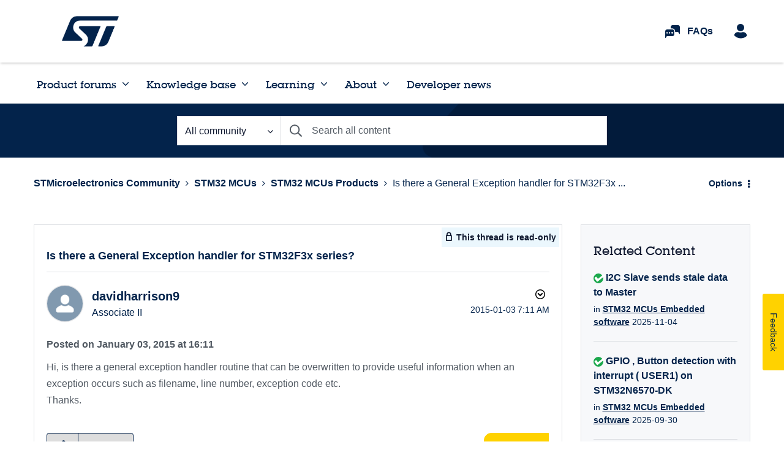

--- FILE ---
content_type: application/x-javascript;charset=utf-8
request_url: https://swa.st.com/id?d_visid_ver=5.1.1&d_fieldgroup=A&mcorgid=6C557FBB5417FB460A4C98A4%40AdobeOrg&mid=49053346999810050669051708314906942146&ts=1770006336570
body_size: -45
content:
{"mid":"49053346999810050669051708314906942146"}